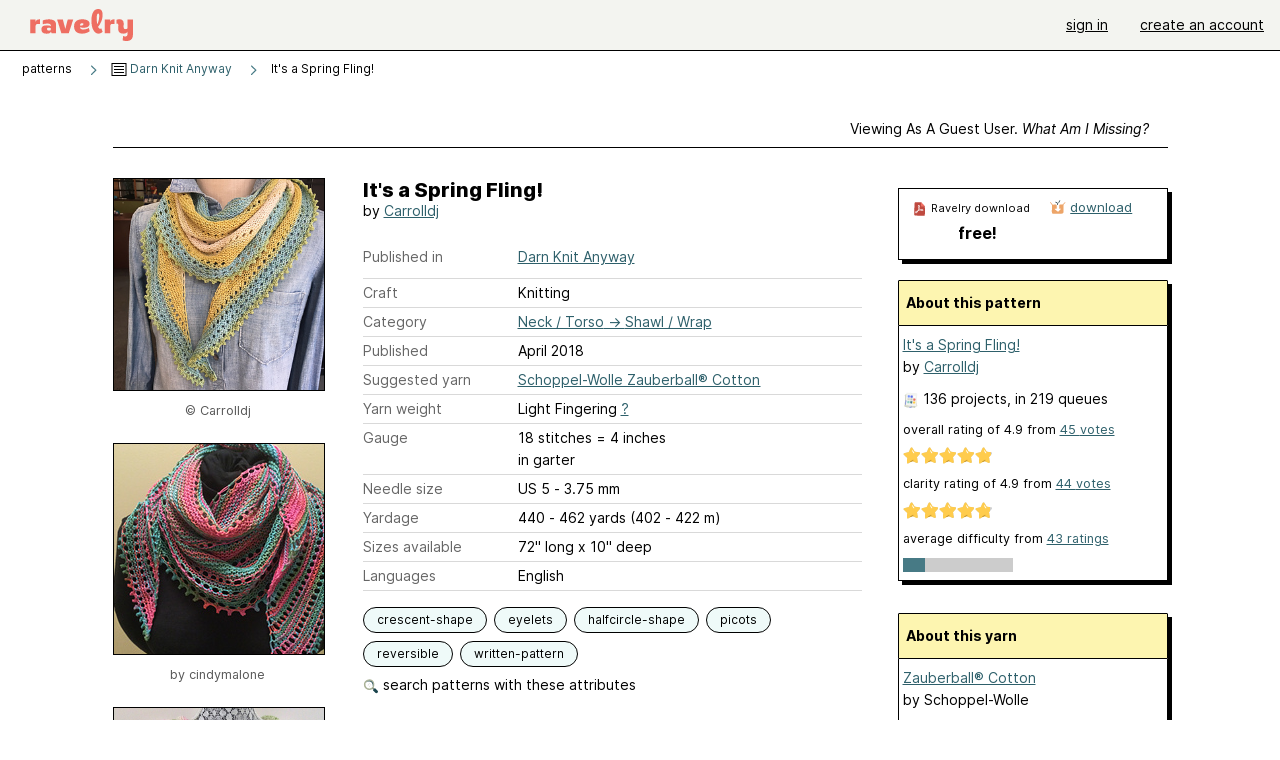

--- FILE ---
content_type: text/html; charset=utf-8
request_url: https://www.ravelry.com/patterns/library/its-a-spring-fling
body_size: 8314
content:
<!DOCTYPE html>
<html class="with_scroll_padding" data-large-font="0" lang="en" xml:lang="en" xmlns="http://www.w3.org/1999/xhtml">
<head>
<title>Ravelry: It's a Spring Fling! pattern by Carrolldj</title>
<meta content="text/html; charset=utf-8" http-equiv="Content-Type" />
<meta content="x6P2xuADrbIdRgiqVIpnbv9GA4VdPryK184Ah4TbeuI=" id="authenticity-token" name="authenticity-token" />
<meta content="origin-when-crossorigin" name="referrer" />
<meta content="noodp" name="robots" />
<meta content="&#x000A;It’s a Spring Fling! Zauberball Cotton was our choice for this shawl and we just love how it knits up! This shawl is worked in garter stitch with an eyelet row at the end of the repeat. It ends with a pretty picot bind-off." name="Description" />
<meta content="Ravelry" name="application-name" />
<meta content="Ravelry" name="apple-mobile-web-app-title" />
<link rel="manifest" href="/manifest.webmanifest?v=20231002">
<link href="https://style-cdn.ravelrycache.com/stylesheets/ravelry_legacy_v1_2_2511201357.css" rel="Stylesheet" type="text/css" />
<link href="https://style-cdn.ravelrycache.com/stylesheets/ravelry_components_v1_2_2511201817.css" rel="Stylesheet" type="text/css" />


<script src="https://style-cdn.ravelrycache.com/javascripts/base11_2406161035.js" type="text/javascript"></script>
<script src="https://style-cdn.ravelrycache.com/javascripts/ravelry_2601201825.js" type="text/javascript"></script>





<link rel="apple-touch-icon" sizes="57x57" href="/images/assets/favicons/apple-touch-icon-57x57.png?v=2">
<link rel="apple-touch-icon" sizes="60x60" href="/images/assets/favicons/apple-touch-icon-60x60.png?v=2">
<link rel="apple-touch-icon" sizes="72x72" href="/images/assets/favicons/apple-touch-icon-72x72.png?v=2">
<link rel="apple-touch-icon" sizes="76x76" href="/images/assets/favicons/apple-touch-icon-76x76.png?v=2">
<link rel="apple-touch-icon" sizes="114x114" href="/images/assets/favicons/apple-touch-icon-114x114.png?v=2">
<link rel="apple-touch-icon" sizes="120x120" href="/images/assets/favicons/apple-touch-icon-120x120.png?v=2">
<link rel="apple-touch-icon" sizes="144x144" href="/images/assets/favicons/apple-touch-icon-144x144.png?v=2">
<link rel="apple-touch-icon" sizes="152x152" href="/images/assets/favicons/apple-touch-icon-152x152.png?v=2">
<link rel="apple-touch-icon" sizes="180x180" href="/images/assets/favicons/apple-touch-icon-180x180.png?v=2">
<link rel="icon" type="image/png" href="/images/assets/favicons/android-chrome-192x192.png?v=2" sizes="192x192">
<link rel="icon" type="image/png" href="/images/assets/favicons/favicon-16x16.png?v=2" sizes="16x16">
<link rel="icon" type="image/png" href="/images/assets/favicons/favicon-32x32.png?v=2" sizes="32x32">
<link rel="icon" type="image/png" href="/images/assets/favicons/favicon-96x96.png?v=2" sizes="96x96">
<meta name="msapplication-TileImage" content="/images/assets/favicons/mstile-144x144.png?v=2">
<meta content="@ravelry" name="twitter:site">
<meta content="summary_large_image" name="twitter:card">
<meta content="It's a Spring Fling! pattern by Carrolldj" name="twitter:title">
<meta content="
It’s a Spring Fling! Zauberball Cotton was our choice for this shawl and we just love how it knits up! This shawl is worked in garter stitch with an eyelet row at the end of the repeat. It ends with a pretty picot bind-off.
" name="twitter:description">
<meta content="https://images4-a.ravelrycache.com/uploads/darnknitanyway/518951452/Spring_Fling_medium2.jpeg" name="twitter:image:src">
<meta content="https://images4-a.ravelrycache.com/uploads/darnknitanyway/518951452/Spring_Fling_medium2.jpeg" name="twitter:image">
<meta content="product" property="og:type">
<meta property="og:price:amount">
<meta content="USD" property="og:price:currency">
<meta content="Ravelry" property="og:site_name">
<meta content="It's a Spring Fling! pattern by Carrolldj" property="og:title">
<meta content="
It’s a Spring Fling! Zauberball Cotton was our choice for this shawl and we just love how it knits up! This shawl is worked in garter stitch with an eyelet row at the end of the repeat. It ends with a pretty picot bind-off.
" property="og:description">
<meta content="https://images4-f.ravelrycache.com/uploads/darnknitanyway/518951452/Spring_Fling_small2.jpeg#webp" property="og:image">
<meta content="1691511644" property="og:updated_time">
<script type="application/ld+json">{"@context":"https://schema.org/","@type":"Product","name":"It's a Spring Fling!","image":["https://images4-f.ravelrycache.com/uploads/darnknitanyway/518951452/Spring_Fling_medium.jpeg"],"description":"\nIt’s a Spring Fling! Zauberball Cotton was our choice for this shawl and we just love how it knits up! This shawl is worked in garter stitch with an eyelet row at the end of the repeat. It ends with a pretty picot bind-off.\n","sku":"C-831626","brand":{"@type":"Brand","name":"Carrolldj"},"offers":{"@type":"Offer","url":"https://www.ravelry.com/patterns/its-a-spring-fling","priceCurrency":"USD","price":0,"fileFormat":"application/pdf","itemCondition":"https://schema.org/NewCondition","availability":"https://schema.org/OnlineOnly","hasMerchantReturnPolicy":{"@type":"MerchantReturnPolicy","applicableCountry":"US","returnPolicyCategory":"https://schema.org/MerchantReturnNotPermitted"}},"aggregateRating":{"@type":"AggregateRating","ratingValue":4.866666666666666,"reviewCount":45}}</script>
<link rel="search" type="application/opensearchdescription+xml" title="Ravelry" href="http://www.ravelry.com/search.xml">
<script async defer data-domain="ravelry.com" src="https://plausible.io/js/plausible.js"></script>
</head>
<body class="patterns patterns_show show_action  with_responsive with_subnavigation with_subnavigation--all   wide_core_item_page normal with_frontend_v1_2 with_navigation_v2 with_typeface_default theme_automatic theme_merino theme_light_merino">
<div id="page">
<div data-autohide-nav-touch="1" data-autohide-nav="0" data-disable-auto-emoji="0" data-disable-facebook="0" data-disable-forums-menu="0" data-disable-magic-mentions="0" data-disable-quick-magic-links="0" data-flair-week="0" data-light-theme="merino" data-photos-add-to-tail="0" data-photos-auto-edit="0" data-stop-gifs="0" data-theme-disable-switching="0" data-theme="merino" id="user_preference_data" style="display: none"></div>
<div id="page_header">
<div class="navigation_v2" id="navigation_v2" role="navigation">
<span class="navigation_v2__pillarbox navigation_v2__pillarbox--first"></span>
<a class="navigation_v2__logo rsp_hidden" href="/">
<img alt="Ravelry Logo" class="navigation_v2__logo__secondary navigation_v2__logo__secondary--guest rsp_hidden" id="navigation_logo_secondary" src="https://style-cdn.ravelrycache.com/images/assets/logos/secondary.svg" style="display: none;" />
<img alt="Ravelry Logo" class="navigation_v2__logo__text" id="navigation_logo_text" src="https://style-cdn.ravelrycache.com/images/assets/logos/primary.svg" />
</a>
<a href="/" class="rsp_only navigation_v2__tab navigation_v2__tab--active">ravelry</a>
<a class="navigation_v2__tab registered_preview" href="#" style="display: none;">patterns</a>
<a class="navigation_v2__tab registered_preview" href="#" style="display: none;">yarns</a>
<a class="navigation_v2__tab registered_preview" href="#" style="display: none;">people</a>
<a class="navigation_v2__tab registered_preview" href="#" style="display: none;">groups</a>
<span class="navigation_v2__spacer navigation_v2__spacer--guestlogin"></span>
<a class="navigation_v2__tab registered_preview" href="#" style="display: none;">forums</a>
<a class="navigation_v2__tab registered_preview" href="#" style="display: none;">my notebook</a>
<a class="rsp_only navigation_v2__tab navigation_v2__tab--guestlogin" href="/" title="Ravelry">
<img alt="" src="https://style-cdn.ravelrycache.com/images/assets/logos/primary.svg" />
</a>
<div class="navigation_v2__tab navigation_v2__tab--guestlogin">
<a href="/account/login?return_to=/patterns/library/its-a-spring-fling">sign in</a>
</div>
<div class="navigation_v2__tab navigation_v2__tab--guestlogin">
<a href="/invitations">create an account</a>
</div>
<span class="rsp_only navigation_v2__spacer navigation_v2__spacer--guestlogin"></span>
<span class="navigation_v2__pillarbox navigation_v2__pillarbox--last"></span>
</div>
</div>
<div id="searchlight_window">
<div class="searchlight_dialog">
<div class="searchlight_dialog__search">
<form autocomplete="off" class="fancy_form searchlight_dialog__form" onsubmit="R.searchlight.search(); return false;">
<input autocomplete="off" class="searchlight_dialog__search_box" id="searchlight_dialog_input" placeholder="search by name: patterns, yarns, people..." type="text" />
<img alt="" aria-hidden="true" class="searchlight_dialog__progress icon_16 o-icon--loading_tiny_alternate o-icon o-icon--xs" id="searchlight_dialog_progress" src="https://style-cdn.ravelrycache.com/images/assets/icons/ui/tiny-loader.svg?v=34" style="display: none;" />
</form>
<div class="searchlight_dialog__results" id="searchlight_dialog_results"></div>
<div class="searchlight_dialog__advanced_links" id="searchlight_dialog_links">
<div style="padding-bottom: 1em;">
advanced search
</div>
<ul class="searchlight_dialog__advanced_links__list">
<li><a href="/patterns/search#query=" class="searchlight_dialog__advanced_links__link" id="searchlight_patterns_advanced">patterns</a></li>
<li><a href="/projects/search#query=" class="searchlight_dialog__advanced_links__link">projects</a></li>
<li><a href="/designers/search#query=" class="searchlight_dialog__advanced_links__link">designers</a></li>
<li><a href="/sources/search#query=" class="searchlight_dialog__advanced_links__link">sources</a></li>
</ul>
<ul class="searchlight_dialog__advanced_links__list">
<li><a href="/yarns/search#query=" class="searchlight_dialog__advanced_links__link">yarns</a></li>
<li><a href="/stash/search#query=" class="searchlight_dialog__advanced_links__link">stashes</a></li>
<li><a href="/shops/search#query=" class="searchlight_dialog__advanced_links__link">yarn shops</a></li>
<li><a href="/yarns/brands/search#query=" class="searchlight_dialog__advanced_links__link">brands</a></li>
<li><a href="/fiber/stash/search#query=" class="searchlight_dialog__advanced_links__link">fiber</a></li>
</ul>
<ul class="searchlight_dialog__advanced_links__list">
<li><a href="/people/search#query=" class="searchlight_dialog__advanced_links__link">people</a></li>
<li><a href="/groups/search#alive=yes&amp;query=" class="searchlight_dialog__advanced_links__link">groups</a></li>
<li><a href="/discuss/search#query=&amp;view=posts" class="searchlight_dialog__advanced_links__link">forum posts</a></li>
<li><a href="/discuss/search#query=&amp;view=topics" class="searchlight_dialog__advanced_links__link">topics</a></li>
<li><a href="/events/search#query=" class="searchlight_dialog__advanced_links__link">events</a></li>
</ul>
<div style="clear:both;" class="c_d"></div>

</div>
</div>
<div class="searchlight_dialog__recently_viewed" id="searchlight_dialog_recently_viewed"></div>
<div class="searchlight_dialog__saved_searches" id="searchlight_dialog_saved_searches"></div>
<div style="clear:both;" class="c_d"></div>
</div>

</div>
<div id="content" role="main">
<div id="main"></div>
<div class="page_title">
It's a Spring Fling!
<span class="page_title__subtitle">
by <a href="https://www.ravelry.com/designers/carrolldj">Carrolldj</a>
</span>
</div>
<div class="rsp_only" id="mobile_tool_buttons" style="display: none"></div>
<div class="heading patterns_heading rsp_hidden">
<h2 class="breadcrumbs  breadcrumbs--subnavigation"><span class="navigation_v2__pillarbox navigation_v2__pillarbox--first"></span><span class="breadcrumbs__crumbs"><span class="breadcrumbs__crumb"><strong><span class="r_link_to ">patterns</span></strong></span> <span class="breadcrumb_divider breadcrumbs__divider">></span> <span class="breadcrumbs__crumb"><span class="breadcrumbs__crumb__menu" data-menu-content-url="https://www.ravelry.com/patterns/library/its-a-spring-fling/navigation_sources"><a href="https://www.ravelry.com/patterns/sources/darn-knit-anyway"><img alt="" class="breadcrumbs__indicator subnavigation_only" src="https://style-cdn.ravelrycache.com/images/breadcrumb-menu-indicator.png" srcset="https://style-cdn.ravelrycache.com/images/breadcrumb-menu-indicator.png 1x, https://style-cdn.ravelrycache.com/images/breadcrumb-menu-indicator-2x.png 2x" /> Darn Knit Anyway</a><div class="breadcrumbs__menu " style="position: absolute; display: none;"><ul aria-haspopup="true" class="navigation_v2__menu"></ul></div></span></span> <span class="breadcrumb_divider breadcrumbs__divider">></span> <span class="breadcrumbs__crumb breadcrumbs__crumb--active">It's a Spring Fling!</span></span> <span class="breadcrumbs__tools"></span><span class="navigation_v2__pillarbox navigation_v2__pillarbox--last"></span></h2></div>
<div class="core_item_container editor tab_bar_container tab_bar_container--guest tab_bar_container--with_button_box tab_bar_container--with_hero">
<div class="tabs tabs--subnavigation tabs--tab_builder tab_bar_responsive tabs--subnavigation_overflowable tabs--with_page_type tabs--tabset_pattern tab_bar_responsive--with_counts tab_bar_responsive--with_border tab_bar_responsive--with_ellipsis_menu patterns_tabs" data-tabset-id="pattern" id="tabset"><div class="tabs__shim"></div><div class="tabs__sections tabs__sections--subnavigation"><ul class="rsp_hidden tabs__sections__page_type"><li><img alt="" aria-hidden="true" class="icon_16 o-icon--patterns o-icon o-icon--xs" src="https://style-cdn.ravelrycache.com/images/assets/icons/patterns.svg?v=34" /> Pattern</li></ul><ul class="rsp_hidden tabs__sections__default"><li class="tab_bar_container__guest_link"><span class="static_tab" id="guest_tab"><a href="#" onclick="R.patterns.previewRegisteredFeatures(); return false;">Viewing as a guest user. <span>What am I missing?</span><div class="c-navigation_indicator"><div class="c-navigation_indicator__snake"></div></div></a></span></li> <li aria-current="page" id="current"><span class="static_tab" id="show_tab"><a href="https://www.ravelry.com/patterns/library/its-a-spring-fling">details<div class="c-navigation_indicator"><div class="c-navigation_indicator__snake"></div></div></a></span></li> <li class="tab_bar_responsive__overflow"><span class="static_tab" id="yarns_tab"><a href="https://www.ravelry.com/patterns/library/its-a-spring-fling/yarns">yarn ideas<div class="c-navigation_indicator"><div class="c-navigation_indicator__snake"></div></div></a></span></li> <li><span class="static_tab" id="people_tab"><a href="https://www.ravelry.com/patterns/library/its-a-spring-fling/people">projects (136)<div class="c-navigation_indicator"><div class="c-navigation_indicator__snake"></div></div></a></span></li> <li class="tab_bar_responsive__overflow--auto"><span class="static_tab" id="comments_tab"><a href="https://www.ravelry.com/patterns/library/its-a-spring-fling/comments">comments (8)<div class="c-navigation_indicator"><div class="c-navigation_indicator__snake"></div></div></a></span></li> <li class="tab_bar_responsive__overflow"><span class="static_tab" id="threads_tab"><a href="https://www.ravelry.com/patterns/library/its-a-spring-fling/threads">forum posts (7)<div class="c-navigation_indicator"><div class="c-navigation_indicator__snake"></div></div></a></span></li> <li class="tab_bar_responsive__overflow rsp_only"><span class="static_tab" id="editors_tab"><a href="https://www.ravelry.com/patterns/library/its-a-spring-fling/editors"> editing<div class="c-navigation_indicator"><div class="c-navigation_indicator__snake"></div></div></a></span></li> <li><span class="static_tab" id="ellipsis_tab"><a class="rsp_hidden" href="#" onclick="R.quicknav.open('https://www.ravelry.com/patterns/library/its-a-spring-fling/navigation_quicknav'); return false;" title="More..."><img alt="More options" class="icon_16 o-icon--more_menu_horizontal o-icon o-icon--xs" id="navigation_selector_831626" src="https://style-cdn.ravelrycache.com/images/assets/icons/more-horizontal-on-light.svg?v=34" title="More options" /><div class="c-navigation_indicator"><div class="c-navigation_indicator__snake"></div></div></a></span></li></ul><a class="tabs__overflow_indicator subnavigation_only"><img alt="Expand" class="icon_16 o-icon--tabs_expand o-icon o-icon--xs" src="https://style-cdn.ravelrycache.com/images/assets/icons/arrow-double-chevron-right.svg?v=34" /></a><ul class="tabs__sections__priority rsp_hidden"><li aria-current="page" id="current"><span class="static_tab" id="show_tab"><a href="https://www.ravelry.com/patterns/library/its-a-spring-fling">details<div class="c-navigation_indicator"><div class="c-navigation_indicator__snake"></div></div></a></span></li></ul></div><div class="tabs__shim"></div><ul class="tabs__legacy"><li class="tab_bar_container__guest_link"><span class="static_tab" id="guest_tab"><a href="#" onclick="R.patterns.previewRegisteredFeatures(); return false;">Viewing as a guest user. <span>What am I missing?</span><div class="c-navigation_indicator"><div class="c-navigation_indicator__snake"></div></div></a></span></li> <li aria-current="page" id="current"><span class="static_tab" id="show_tab"><a href="https://www.ravelry.com/patterns/library/its-a-spring-fling">details<div class="c-navigation_indicator"><div class="c-navigation_indicator__snake"></div></div></a></span></li> <li class="tab_bar_responsive__overflow"><span class="static_tab" id="yarns_tab"><a href="https://www.ravelry.com/patterns/library/its-a-spring-fling/yarns">yarn ideas<div class="c-navigation_indicator"><div class="c-navigation_indicator__snake"></div></div></a></span></li> <li><span class="static_tab" id="people_tab"><a href="https://www.ravelry.com/patterns/library/its-a-spring-fling/people">projects (136)<div class="c-navigation_indicator"><div class="c-navigation_indicator__snake"></div></div></a></span></li> <li class="tab_bar_responsive__overflow--auto"><span class="static_tab" id="comments_tab"><a href="https://www.ravelry.com/patterns/library/its-a-spring-fling/comments">comments (8)<div class="c-navigation_indicator"><div class="c-navigation_indicator__snake"></div></div></a></span></li> <li class="tab_bar_responsive__overflow"><span class="static_tab" id="threads_tab"><a href="https://www.ravelry.com/patterns/library/its-a-spring-fling/threads">forum posts (7)<div class="c-navigation_indicator"><div class="c-navigation_indicator__snake"></div></div></a></span></li> <li class="tab_bar_responsive__overflow rsp_only"><span class="static_tab" id="editors_tab"><a href="https://www.ravelry.com/patterns/library/its-a-spring-fling/editors"> editing<div class="c-navigation_indicator"><div class="c-navigation_indicator__snake"></div></div></a></span></li> <li><span class="static_tab" id="ellipsis_tab"><a class="rsp_hidden" href="#" onclick="R.quicknav.open('https://www.ravelry.com/patterns/library/its-a-spring-fling/navigation_quicknav'); return false;" title="More..."><img alt="More options" class="icon_16 o-icon--more_menu_horizontal o-icon o-icon--xs" id="navigation_selector_831626" src="https://style-cdn.ravelrycache.com/images/assets/icons/more-horizontal-on-light.svg?v=34" title="More options" /><div class="c-navigation_indicator"><div class="c-navigation_indicator__snake"></div></div></a></span></li><li class="tab_bar_responsive__spacer rsp_only"></li><li class="tab_bar_responsive__show_more rsp_only"><span class="static_tab" id="responsive_more_tab"><a href="#">•••<div class="c-navigation_indicator"><div class="c-navigation_indicator__snake"></div></div></a></span></li></ul></div><div class="panels">
<div class="panel core_item_panel" id="show_panel">
<div class="photo_gallery_container" data-debug="none" id="pattern_gallery_container">
<div class="photo_gallery_hero rsp_only">
<div class="touch_gallery__item" id="slideshow_element">
<img class="lazy_srcset lazy_srcset--loading" data-lazy-srcset="https://images4-f.ravelrycache.com/uploads/darnknitanyway/518951452/Spring_Fling_small2.jpeg 1x, https://images4-a.ravelrycache.com/uploads/darnknitanyway/518951452/Spring_Fling_medium2.jpeg 2x" height="99.47089947089947vw" id="hero_photo_75317217" onclick="R.photos.responsiveFullscreen(this); return false;" src="https://images4-g.ravelrycache.com/uploads/darnknitanyway/518951452/Spring_Fling_thumbnail.jpeg" />
</div>
</div>

<div class="photo_gallery resizable_photo_gallery resizable_photo_gallery--size_5">
<div class="photo_gallery__section photo_gallery__section--1 section">
<div class="photo_border framed_photo photo_gallery__border "><div class="photo_frame photo_gallery__frame real_photo"><div class="photo photo_gallery__photo full_height_photo zoomable_photo" id="photo_75317217"><picture><source media="(max-width: 487px)" srcset="[data-uri]" /><img alt="" class="" data-image-height="211" data-image-width="210" data-photo-id="75317217" height="false" src="https://images4-f.ravelrycache.com/uploads/darnknitanyway/518951452/Spring_Fling_small2.jpeg" srcset="https://images4-f.ravelrycache.com/uploads/darnknitanyway/518951452/Spring_Fling_small2.jpeg 1x, https://images4-f.ravelrycache.com/uploads/darnknitanyway/518951452/Spring_Fling_medium.jpeg 2x" style="left: 0px;width: 210px; max-width: 210px;" width="210" /></picture></div></div></div>
<div class="copyright rsp_hidden">
&copy Carrolldj
</div>
</div>
<div class="photo_gallery__section photo_gallery__section--2 section">
<div class="photo_border framed_photo photo_gallery__border "><div class="photo_frame photo_gallery__frame real_photo"><div class="photo photo_gallery__photo zoomable_photo" id="photo_123083180"><picture><source media="(max-width: 487px)" srcset="[data-uri]" /><img alt="" class="height_lock " data-image-height="320" data-image-width="240" data-photo-id="123083180" height="320" src="https://images4-f.ravelrycache.com/uploads/cindymalone/799480278/A5B4AFD6-4536-4D63-BF7C-1E57AD22B24F_small2.jpeg" srcset="https://images4-f.ravelrycache.com/uploads/cindymalone/799480278/A5B4AFD6-4536-4D63-BF7C-1E57AD22B24F_small2.jpeg 1x, https://images4-g.ravelrycache.com/uploads/cindymalone/799480278/A5B4AFD6-4536-4D63-BF7C-1E57AD22B24F_medium.jpeg 2x" style="left: -6px;top: -46px;" width="240" /></picture></div></div></div>
<div class="copyright rsp_hidden">
by <span class="r_link_to ">cindymalone</span>
</div>
</div>
<div class="photo_gallery__section photo_gallery__section--3 section">
<div class="photo_border framed_photo photo_gallery__border "><div class="photo_frame photo_gallery__frame real_photo"><div class="photo photo_gallery__photo zoomable_photo" id="photo_123075183"><picture><source media="(max-width: 487px)" srcset="[data-uri]" /><img alt="" class="" data-image-height="210" data-image-width="216" data-photo-id="123075183" height="210" src="https://images4-g.ravelrycache.com/uploads/cbass/850503593/9EAA367E-5B8A-407C-A33F-0881F6B23B15_small2.jpeg" srcset="https://images4-g.ravelrycache.com/uploads/cbass/850503593/9EAA367E-5B8A-407C-A33F-0881F6B23B15_small2.jpeg 1x, https://images4-f.ravelrycache.com/uploads/cbass/850503593/9EAA367E-5B8A-407C-A33F-0881F6B23B15_medium.jpeg 2x" style="left: -2px;top: 0px;height: 210px;" width="216" /></picture></div></div></div>
<div class="copyright rsp_hidden">
by <span class="r_link_to ">cbass</span>
</div>
</div>
<div class="photo_gallery__section photo_gallery__section--4 section">
<div class="photo_border framed_photo photo_gallery__border "><div class="photo_frame photo_gallery__frame real_photo"><div class="photo photo_gallery__photo zoomable_photo" id="photo_123141515"><picture><source media="(max-width: 487px)" srcset="[data-uri]" /><img alt="" class="width_lock " data-image-height="213" data-image-width="320" data-photo-id="123141515" height="213" src="https://images4-f.ravelrycache.com/uploads/skacelknitting/866454829/DSC_0618_small2.png" srcset="https://images4-f.ravelrycache.com/uploads/skacelknitting/866454829/DSC_0618_small2.png 1x, https://images4-g.ravelrycache.com/uploads/skacelknitting/866454829/DSC_0618_medium.png 2x" style="left: -53px;top: 0px;" width="320" /></picture></div></div></div>
<div class="copyright rsp_hidden">
by <span class="r_link_to ">skacelknitting</span>
</div>
</div>
<div class="photo_gallery__section photo_gallery__section--5 section">
<div class="photo_border framed_photo photo_gallery__border "><div class="photo_frame photo_gallery__frame real_photo"><div class="photo photo_gallery__photo zoomable_photo" id="photo_123074280"><picture><source media="(max-width: 487px)" srcset="[data-uri]" /><img alt="" class="height_lock " data-image-height="320" data-image-width="240" data-photo-id="123074280" height="320" src="https://images4-g.ravelrycache.com/uploads/reisetante/925626081/IMG_20230524_081033_small2.jpg" srcset="https://images4-g.ravelrycache.com/uploads/reisetante/925626081/IMG_20230524_081033_small2.jpg 1x, https://images4-f.ravelrycache.com/uploads/reisetante/925626081/IMG_20230524_081033_medium.jpg 2x" style="left: -18px;top: -48px;" width="240" /></picture></div></div></div>
<div class="copyright rsp_hidden">
by <span class="r_link_to ">reisetante</span>
</div>
</div>
<div class="photo_gallery__section photo_gallery__section--6 section">
<div class="photo_border framed_photo photo_gallery__border "><div class="photo_frame photo_gallery__frame real_photo"><div class="photo photo_gallery__photo zoomable_photo" id="photo_75317218"><picture><source media="(max-width: 487px)" srcset="[data-uri]" /><img alt="" class="" data-image-height="211" data-image-width="210" data-photo-id="75317218" height="211" src="https://images4-f.ravelrycache.com/uploads/darnknitanyway/518951473/Spring_Fling_detail_small2.jpeg" srcset="https://images4-f.ravelrycache.com/uploads/darnknitanyway/518951473/Spring_Fling_detail_small2.jpeg 1x, https://images4-f.ravelrycache.com/uploads/darnknitanyway/518951473/Spring_Fling_detail_medium.jpeg 2x" style="left: 0px;top: -1px;width: 210px; max-width: 210px;" width="210" /></picture></div></div></div>
<div class="copyright rsp_hidden">
&copy Carrolldj
</div>
</div>
<div style="clear:both;" class="c_d"></div>
<div class="buy_box_section rsp_hidden" style="text-align: center; margin-right: 21px; padding-top: 10px;">

</div>

</div>
</div>

<div class="show view_core_item view_core_item--legacy core_item_content">
<h2 class="rsp_hidden">
It's a Spring Fling!

</h2>
<div class="pattern_author core_item_content__attribution">
by <a href="https://www.ravelry.com/designers/carrolldj">Carrolldj</a>
</div>
<div class="fields core_item_inner core_item_content__fields">
<fieldset>
<div class="field core_item_content__field">
<label class="core_item_content__label">Published in</label>
<div class="value">
<div class="source" style="margin-bottom: .5em;">
<a href="https://www.ravelry.com/patterns/sources/darn-knit-anyway">Darn Knit Anyway</a>
</div>

</div>
</div>
<div class="field core_item_content__field">
<label class="core_item_content__label">Craft</label>
<div class="value">
Knitting
</div>
</div>
<div class="field core_item_content__field">
<label class="core_item_content__label">Category</label>
<div class="value">
<div class="category"><a href="/patterns/popular/shawl-wrap"><span>Neck / Torso</span> &rarr; <span>Shawl / Wrap</span></a></div>
</div>
</div>
<div class="field core_item_content__field">
<label class="core_item_content__label">Published</label>
<div class="value">
April
2018
</div>
</div>
<div class="field core_item_content__field">
<label class="core_item_content__label">
Suggested yarn
</label>
<div class="value core_item_content__value"><a href="https://www.ravelry.com/yarns/library/schoppel-wolle-zauberball-cotton">Schoppel-Wolle Zauberball® Cotton</a></div>
</div>
<div class="field core_item_content__field" id="in_my_stash_uncached" style="display: none;"></div>
<div class="field core_item_content__field" id="queued_uncached" style="display: none;"></div>
<div class="field core_item_content__field">
<label class="core_item_content__label">
Yarn weight
</label>
<div class="value">
Light Fingering
<a href="#" onclick="R.utils.popup({title: 'Yarn weight help', height: 400, width: 780, url: '/help/yarn/weights?highlight=13'}); return false;"> ? </a>
</div>
</div>
<div class="field core_item_content__field">
<label class="core_item_content__label">Gauge</label>
<div class="value">
18 stitches  = 4 inches<br class='rsp_hidden'/> in garter
</div>
</div>
<div class="field core_item_content__field">
<label class="core_item_content__label">Needle size</label>
<div class="value">US 5  - 3.75 mm</div>
</div>
<div class="field core_item_content__field">
<label class="core_item_content__label">Yardage</label>
<div class="value">
440 - 462 yards (402 - 422 m)
</div>
</div>
<div class="field core_item_content__field">
<label class="core_item_content__label">Sizes available</label>
<div class="value">
72" long x 10" deep
</div>
</div>
<div class="field core_item_content__field core_item_content__field--languages" id="language_field">
<label class="core_item_content__label">Languages</label>
<div class="value">
<span class="core_item_content__field__language">
English
</span>
</div>
</div>

<div class="core_item__tags">
<div class="value" style="margin-left: 0; margin-top: 16px;">
<ul class="tag_set">
<li class="tag">
<a href="/patterns/attributes/crescent-shape" title="the shape produced when a circle has a segment of another circle removed from its edge">crescent-shape</a>
</li>
<li class="tag">
<a href="/patterns/attributes/eyelets" title="a fabric that incorporates yarn overs to create a hole used for  either aesthetic or funtional purposes">eyelets</a>
</li>
<li class="tag">
<a href="/patterns/attributes/halfcircle-shape" title="half of a circle as divided by diameter">halfcircle-shape</a>
</li>
<li class="collapsable_tag collapsed_tag tag">
<a href="/patterns/attributes/picots" title="a series of small, ornamental looped shapes which form a decorate edge or embellishment to fabric.">picots</a>
</li>
<li class="collapsable_tag collapsed_tag tag">
<a href="/patterns/attributes/reversible" title="Both sides of  the fabric are attractive enough to be considered the &quot;right&quot; side">reversible</a>
</li>
<li class="collapsable_tag collapsed_tag tag">
<a href="/patterns/attributes/written-pattern" title="uses words to describe the techniques involved">written-pattern</a>
</li>
<li class="more_tags rsp_only">
<a href="#" onclick="R.patterns.showAllTags(); return false;">3 more attributes...</a>
</li>
<li class="more_tags more_tags--collapse rsp_only" style="display: none;">
<a href="#" onclick="R.patterns.toggleTags(false); return false;">show less...</a>
</li>
<li style="background: transparent;">
<a class="with_img" href="#" id="similar_search_link" onclick="R.patterns.similarSearch(831626); return false;" style="background-color: transparent; white-space: nowrap;"><img alt="Search" class="inline icon_16 o-icon--search_label o-icon o-icon--xs" height="16" src="https://style-cdn.ravelrycache.com/images/assets/icons/search-general.svg?v=34" style="border: none;" title="build a similar search" width="16" /> search patterns with these attributes</a>
</li>
</ul>
<div style="clear:both;" class="c_d"></div>
</div>
</div>
</fieldset>
</div>
<div id="prenotes" style="scroll-margin: 6rem;"></div>
<div class="downloadable core_item_content__text_block responsive_stack--1 rsp_hidden">
<!-- / buy box placeholder -->
</div>
<div class="downloadable core_item_content__text_block">
This pattern is available as a
<a href="#" onclick="R.shop.freePattern(831626); return false;">free Ravelry download</a>

</div>
<div class="notes markdown core_item_content__text_block core_item_content__text_block--notes">

<p>It’s a Spring Fling! <a href="https://www.darnknitanyway.com/shop/c/p/Zauberball-Cotton-x31468009.htm">Zauberball Cotton</a> was our choice for this shawl and we just love how it knits up! This shawl is worked in garter stitch with an eyelet row at the end of the repeat. It ends with a pretty picot bind-off.</p>

<p>Change up the garter and eyelet rows to make your own Spring Fling!</p>

<p>finished size: 72” long x 10” deep</p>

</div>
</div>
<div class="sidebar core_item_sidebar core_item_sidebar--patterns">
<div class="registered_preview rsp_hidden" id="tool_buttons" style="display: none;">
<div id="button_box">
<a class="button favorites_button" href="#">
<img alt="" aria-hidden="true" class="icon_16 o-icon--favorites_add o-icon o-icon--xs" src="https://style-cdn.ravelrycache.com/images/assets/icons/favorites.svg?v=34" />
<span>save in favorites</span>
</a>
<a class="button queue_button" href="#">
<img alt="" aria-hidden="true" class="icon_16 o-icon--queue_add o-icon o-icon--xs" src="https://style-cdn.ravelrycache.com/images/assets/icons/queue.svg?v=34" />
<span>add to queue</span>
</a>
</div>
</div>
<div style="clear:both;" class="c_d"></div>
<div id="store">
<div class="download_plate rsp_hidden" id="pattern_buy_box">
<div class="download_plate__title_wrapper" style="position: relative;">
<div class="download_plate__title rsp_hidden">
<img alt="" aria-hidden="true" class="inline icon_16 o-icon--pdf o-icon o-icon--xs" src="https://style-cdn.ravelrycache.com/images/assets/icons/pdf.svg?v=34" />
Ravelry download
</div>
</div>
<strong class="price">
<span class="price_retail">free!</span>
</strong>
<div class="buy_options">
<a href="#" class="clicker clicker_container clicker_v2 clicker_v2--standard rsp_only" onclick="R.shop.freePattern(831626); return false;" role="button"><img alt="" aria-hidden="true" class="icon_16 o-icon--download o-icon o-icon--xs" src="https://style-cdn.ravelrycache.com/images/assets/icons/download.svg?v=34" /><span>Download</span></a>
<div class="option">
<img alt="" aria-hidden="true" class="inline icon_16 o-icon--download o-icon o-icon--xs" src="https://style-cdn.ravelrycache.com/images/assets/icons/download.svg?v=34" />
<a href="#" onclick="R.shop.freePattern(831626); return false;">download</a>
</div>
</div>
<div class="action_sheet_container rsp_only">
<div class="action_sheet action_sheet--links" id="pattern_action_sheet">
<a href="#" onclick="R.shop.buyPattern(831626); return false;"><img alt="" aria-hidden="true" class="icon_16 o-icon--buy_now o-icon o-icon--xs" src="https://style-cdn.ravelrycache.com/images/assets/icons/credit-card.svg?v=34" /> Buy it now</a>
<a href="#" onclick="R.shop.addToCart(459707); return false;"><img alt="" aria-hidden="true" class="icon_16 o-icon--cart o-icon o-icon--xs" src="https://style-cdn.ravelrycache.com/images/assets/icons/cart.svg?v=34" /> Add to cart</a>
<a class="action_sheet__cancel" href="#" onclick="true; return false;"><img alt="" aria-hidden="true" class="icon_16 o-icon--cancel o-icon o-icon--xs" src="https://style-cdn.ravelrycache.com/images/assets/icons/cancel.svg?v=34" /> Cancel</a>
</div>
</div>

</div>
</div>
<div class="rsp_hidden" id="pattern_source">
</div>
<div class="pattern_summary">
<div class="pattern_summary box box--sidebar box--notebook">
<div class="box_title box_title--sidebar">
About this pattern
</div>
<div class="box_contents box_contents--sidebar" data-pattern-id="831626" id="pattern_summary_content">
<div class="pattern_name item">
<a href="https://www.ravelry.com/patterns/library/its-a-spring-fling" class="fn">It's a Spring Fling!</a>
</div>
<div class="pattern_author">by <a href="https://www.ravelry.com/designers/carrolldj">Carrolldj</a></div>
<div class="pattern_people summary_box_people">
<img alt="" aria-hidden="true" class="inline icon_16 o-icon--projects o-icon o-icon--xs" src="https://style-cdn.ravelrycache.com/images/assets/icons/projects.svg?v=34" />
<span class="r_link_to ">136 projects</span>,
in 219 queues

</div>
<div>
<div class="average" style="font-size: .9em; padding-bottom: .5em;">
overall rating
of
<span class="rating">4.9</span>
from
<a href="#" onclick="R.patterns.showStatistics(831626); return false;"><span class='votes'>45 </span> votes</a>
</div>
<div class="inline_stars"><div class="rating-foreground inline_stars_rating" style="width:88px;" title="4.866666666666666 out of 5"></div></div>
<div class="average" style="font-size: .9em; padding-bottom: .5em;">
clarity rating
of
<span class="rating">4.9</span>
from
<a href="#" onclick="R.patterns.showStatistics(831626); return false;"><span class='votes'>44 </span> votes</a>
</div>
<div class="inline_stars"><div class="rating-foreground inline_stars_rating" style="width:87px;" title="4.86 out of 5"></div></div>
<div class="average" style="font-size: .9em; padding-bottom: .5em;">
average difficulty from
<a href="#" onclick="R.patterns.showStatistics(831626); return false;">43 ratings</a>
</div>
<ul class="rating bar_rating" id="pattern_831626_difficulty">
<li class="filled"></li>
<li class="filled"></li>
<li></li>
<li></li>
<li></li>
<li></li>
<li></li>
<li></li>
<li></li>
<li></li>
</ul>
<div style="clear:both;" class="c_d"></div>
</div>
</div>
<div style="clear:both;" class="c_d"></div>
</div>
<div class="user_editable">
</div>

</div>
<div class="yarn_summary">
<div class="yarn_summary_container">
<div class="yarn_summary box box--sidebar" id="yarn_156141_summary">
<div class="box_title box_title--sidebar">
About this yarn
</div>
<div class="box_contents box_contents--sidebar yarn_summary_content" data-yarn-id="156141" id="yarn_156141_content">
<div class="yarn_name item">
<a href="https://www.ravelry.com/yarns/library/schoppel-wolle-zauberball-cotton" class="fn">Zauberball® Cotton</a>
</div>
<div class="yarn_company">
by <span class="r_link_to ">Schoppel-Wolle</span>
</div>
<div class="fiber_and_weight">
Fingering
</div>
<div class="fibers">
100% Cotton
</div>
<div class="yardage">
459 yards
 / 
100
grams
</div>
<div class="pattern_people summary_box_people">
<p style="line-height: 1.5em;">
<img alt="" aria-hidden="true" class="inline icon_16 o-icon--projects o-icon o-icon--xs" src="https://style-cdn.ravelrycache.com/images/assets/icons/projects.svg?v=34" />
<span class="r_link_to ">2150 projects</span>
</p>
<p style="line-height: 1.5em;">
<img alt="" aria-hidden="true" class="inline icon_16 o-icon--stash o-icon o-icon--xs" src="https://style-cdn.ravelrycache.com/images/assets/icons/stash.svg?v=34" />
stashed
<span class="r_link_to ">1749 times</span>
</p>
</div>
<div>
<div class="average" style="font-size: .9em; padding-bottom: .5em;">
rating
of
<span class="rating">4.5</span>
from
<span class='votes'>443</span> votes
</div>
<div class="inline_stars"><div class="rating-foreground inline_stars_rating" style="width:81px;" title="4.52 out of 5"></div></div>
</div>
</div>
</div>
</div>
<div id="yarn_buying_options">
<div class="zone_specific_yarn_links" id="guest_specific_yarn_links"></div>
</div>
<div class="user_editable">
</div>


</div>
<div class="author_summary">
<div class="box box--sidebar">
<div class="box_title box_title--sidebar">
More from Carrolldj
</div>
<div class="box_contents box_contents--sidebar">
<div class="c-media_medium pattern">
<div class="c-media_medium__figure thumbnail thumbnail--with_photo">
<a href="https://www.ravelry.com/patterns/library/shawl-with-no-name" title="Shawl With no Name"><img alt="Shawl With no Name pattern " src="https://images4-f.ravelrycache.com/uploads/darnknitanyway/378370164/shawl_with_no_name_cerro_square.JPG" /></a>
</div>
<div class="c-media_medium__body details">
<div class="name"><a href="https://www.ravelry.com/patterns/library/shawl-with-no-name">Shawl With no Name</a></div>
<div class="rating_count">61 ratings</div>
<div class="rating"><div class="inline_stars"><div class="rating-foreground inline_stars_rating" style="width:85px;" title="4.721311475409836 out of 5"></div></div></div>
<div class="people">
198 projects
</div>
</div>
<div style="clear:both;" class="c_d"></div>
</div>
<div class="c-media_medium pattern">
<div class="c-media_medium__figure thumbnail thumbnail--with_photo">
<a href="https://www.ravelry.com/patterns/library/stillwater-cowl" title="Stillwater Cowl"><img alt="Stillwater Cowl pattern " src="https://images4-f.ravelrycache.com/uploads/darnknitanyway/395337838/Stillwater_Cowl_4_square.JPG" /></a>
</div>
<div class="c-media_medium__body details">
<div class="name"><a href="https://www.ravelry.com/patterns/library/stillwater-cowl">Stillwater Cowl</a></div>
<div class="rating_count">11 ratings</div>
<div class="rating"><div class="inline_stars"><div class="rating-foreground inline_stars_rating" style="width:83px;" title="4.636363636363637 out of 5"></div></div></div>
<div class="people">
30 projects
</div>
</div>
<div style="clear:both;" class="c_d"></div>
</div>
<div class="c-media_medium pattern">
<div class="c-media_medium__figure thumbnail thumbnail--with_photo">
<a href="https://www.ravelry.com/patterns/library/the-best-wrap" title="The Best Wrap"><img alt="The Best Wrap pattern " src="https://images4-f.ravelrycache.com/uploads/darnknitanyway/438894365/IMG_1302_square.JPG" /></a>
</div>
<div class="c-media_medium__body details">
<div class="name"><a href="https://www.ravelry.com/patterns/library/the-best-wrap">The Best Wrap</a></div>
<div class="rating_count">16 ratings</div>
<div class="rating"><div class="inline_stars"><div class="rating-foreground inline_stars_rating" style="width:84px;" title="4.6875 out of 5"></div></div></div>
<div class="people">
72 projects
</div>
</div>
<div style="clear:both;" class="c_d"></div>
</div>
<a href="https://www.ravelry.com/designers/carrolldj">See them all...</a>
<div style="clear:both;" class="c_d"></div>
</div>
</div>

</div>
<div class="bundle_summary" id="bundle_summary">
</div>
<ul class="page_date_sidebar">
<li>
First published: April 2018
</li>
<li>
Page created: May  1, 2018
</li>
<li>
<a href="https://www.ravelry.com/patterns/library/its-a-spring-fling/editors">Last updated: August  8, 2023 <span>&hellip;</span></a>
</li>
<li id="visits_today" style="visibility: hidden;">
<span id="visits_today_count"></span>
<span>visits in the last 24 hours</span>
</li>
<li id="visits_now" style="visibility: hidden;">
<span id="visits_now_count"></span>
<span>visitors right now</span>
</li>
</ul>

</div>


<div style="clear:both;" class="c_d"></div>
</div>
</div>
</div>
<div style="clear:both;" class="c_d"></div>

</div>
<div style="clear:both;" class="c_d"></div>
<div id="prefooter"></div>
</div>

<div aria-live="polite" class="visually_hidden u-sr-only" id="aria_live"></div>
<div class="c-footer" id="footer" role="contentinfo">
<div class="linkbar">
<a href="/">Home</a>
 | 
<a href="/about">About Us</a>
 | 
<a href="/advertisers">Advertising</a>
 | 
<a href="/purchasefinder">Purchase Finder</a>
 | 
<a href="/help">Help</a>
 | 
<a href="/about/apps">Mobile & Apps</a>
 | 
<a href="/groups/ravelry-api">API</a>
 | 
<a href="https://ravelry.statuspage.io">Site Status</a>
 | 
<a href="/about/terms">Terms of Use</a>
&amp;
<a href="/about/privacy">Privacy</a>
<a href="/help/logos" style="background-color: transparent;" title="Ravelry logos and icons"><img alt="" height="20" src="https://style-cdn.ravelrycache.com/images/assets/logos/secondary.svg?v=6" style="vertical-align: top;" width="20" /></a>
<img alt="Pride Flag" height="20" src="https://style-cdn.ravelrycache.com/images/assets/ravelry/pride.svg?v=34" style="vertical-align: top;" />
</div>
</div>
<script>var wmd_options = { output: 'Markdown', lineLength: 40, buttons: 'bold italic | link blockquote | youtube | ol ul heading h', autostart: false };</script>
<script defer="defer" src="https://www.ravelry.com/javascripts/wmd/wmd-ravelry.js?v=25" type="text/javascript"></script>

<script type="text/javascript">
//<![CDATA[
addDOMLoadEvent(function() { applyDelayedEditors(); });
//]]>
</script>


<script type="text/javascript">
//<![CDATA[
(function() {var stamp = new Date().getTime() + ';' + Math.random();var ajs = document.createElement('script'); ajs.type = 'text/javascript'; ajs.async = true;ajs.src = 'https://www.ravelry.com/enablers/s/guest_specific_yarn_links/156141?s=' + stamp + '&tag=2';var sibling = document.getElementsByTagName('script')[0];sibling.parentNode.insertBefore(ajs, sibling);})();
//]]>
</script>


</body>
</html>


--- FILE ---
content_type: image/svg+xml
request_url: https://style-cdn.ravelrycache.com/images/assets/icons/download.svg?v=34
body_size: 864
content:
<svg width="21" height="21" viewBox="0 0 21 21" fill="none" xmlns="http://www.w3.org/2000/svg">
<path fill-rule="evenodd" clip-rule="evenodd" d="M17.6312 9.12331C17.5485 7.65263 18.0042 7.16992 16.6388 7.16992C16.2297 7.16992 14.541 7.18195 13.5049 7.18045C12.7109 7.18045 12.0598 7.82556 12.0598 8.61804V12.7474H14.1591C14.3967 12.7474 14.5155 13.0346 14.347 13.2015L11.0598 16.4902C10.8237 16.7263 10.4493 16.7459 10.1891 16.5383L6.27485 13.409C6.09139 13.2617 6.17711 12.9669 6.41019 12.9368L8.70041 12.6601L8.79966 8.77744C8.82071 7.94586 8.1365 7.26315 7.30643 7.30225C6.19665 7.35338 4.68237 7.35488 3.68538 7.46015C2.88688 7.54135 2.67184 7.25112 2.67184 8.4015C2.67184 9.27368 2.43726 12.2617 2.43726 16.8256C2.43726 18.7007 2.76207 19.3444 4.86883 19.3444C6.19515 19.3444 13.9591 19.1985 15.4974 19.1985C16.747 19.1985 17.5921 18.5158 17.72 17.3113C17.7275 17.2256 17.8027 12.2256 17.6312 9.12331" fill="#EDA569"/>
<path fill-rule="evenodd" clip-rule="evenodd" d="M7.01217 3.93863C7.07836 3.69844 7.32674 3.55737 7.56694 3.62356C9.29264 4.0991 10.545 5.60762 10.5943 7.42369C10.6011 7.67275 10.4046 7.88013 10.1556 7.88689C9.90651 7.89364 9.69913 7.69722 9.69237 7.44816C9.65442 6.04919 8.69026 4.86899 7.32725 4.4934C7.08705 4.42721 6.94598 4.17883 7.01217 3.93863Z" fill="#173036"/>
<path fill-rule="evenodd" clip-rule="evenodd" d="M13.2473 1.83627C13.4416 1.99231 13.4725 2.27626 13.3165 2.4705C12.6109 3.34882 12.0945 4.1484 11.9467 5.18259C11.9115 5.42923 11.683 5.60062 11.4363 5.56538C11.1897 5.53015 11.0183 5.30164 11.0535 5.05499C11.2366 3.77339 11.8811 2.81657 12.6131 1.90542C12.7691 1.71119 13.0531 1.68022 13.2473 1.83627Z" fill="#173036"/>
<path fill-rule="evenodd" clip-rule="evenodd" d="M0.302574 3.90807C0.505738 3.76385 0.787352 3.81163 0.931575 4.01479L3.77218 8.0163C3.9164 8.21946 3.86862 8.50107 3.66545 8.6453C3.46229 8.78952 3.18068 8.74174 3.03645 8.53858L0.195851 4.53707C0.0516274 4.33391 0.0994089 4.05229 0.302574 3.90807Z" fill="#EDA569"/>
<path fill-rule="evenodd" clip-rule="evenodd" d="M20.1081 4.33434C20.29 4.50458 20.2995 4.79006 20.1293 4.97198L16.3849 8.97349C16.2147 9.15541 15.9292 9.16489 15.7473 8.99465C15.5653 8.82442 15.5559 8.53894 15.7261 8.35701L19.4705 4.35551C19.6407 4.17358 19.9262 4.16411 20.1081 4.33434Z" fill="#EDA569"/>
</svg>


--- FILE ---
content_type: text/javascript; charset=utf-8
request_url: https://www.ravelry.com/enablers/s/guest_specific_yarn_links/156141?s=1769091272036;0.3352512935152374&tag=2
body_size: 610
content:
var stamp = new Date().getTime() + ';' + Math.random();
        var content = "<div class=\"yarn_link_box\"><div class=\"yarn_link_body\" id=\"yarn_link_body_156141\"><div class=\"yarn_links\"><div class=\"divider\">buy this yarn <strong>online<\/strong><\/div><ul><li class=\"with_image yarn_buying_options\"><a class=\"logo\" data-beacon-action=\"buy\" data-beacon-context=\"buy_box_logo\" data-beacon-group=\"yarn_links\" data-beacon-value=\"712818\" href=\"/enablers/c/guest_specific_yarn_links/712818?s=1769091272&amp;tid=156141&amp;tag=2\" rel=\"nofollow\" target=\"_new\" title=\"Visit this store\"><img alt=\"\" height=\"31\" src=\"https://creative-cdn.ravelrycache.com/assets/993670441/webs_logo_2024-04-25_.jpg\" width=\"88\"><\/img><\/a><div class=\"yarn_link_item\"><a data-beacon-action=\"buy\" data-beacon-context=\"buy_box_logo_site\" data-beacon-group=\"yarn_links\" data-beacon-value=\"712818\" href=\"/enablers/c/guest_specific_yarn_links/712818?s=1769091272&amp;tid=156141&amp;tag=2\" rel=\"nofollow\" target=\"_new\">90+ Yarn Brands WEBS<\/a><a class=\"location\" data-beacon-action=\"buy\" data-beacon-context=\"buy_box_logo_location\" data-beacon-group=\"yarn_links\" data-beacon-value=\"712818\" href=\"/enablers/c/guest_specific_yarn_links/712818?s=1769091272&amp;tid=156141&amp;tag=2\" rel=\"nofollow\" target=\"_new\">United States<\/a><\/div><\/li><\/ul><\/div><div style=\"clear:both;\"><\/div><\/div><div class=\"yarn_link_bottom\"><\/div><\/div>";
        if ($('guest_specific_yarn_links')) { $('guest_specific_yarn_links').innerHTML = content; R.ads.yarnLinkZoneLoaded(); } else { document.write(content); }